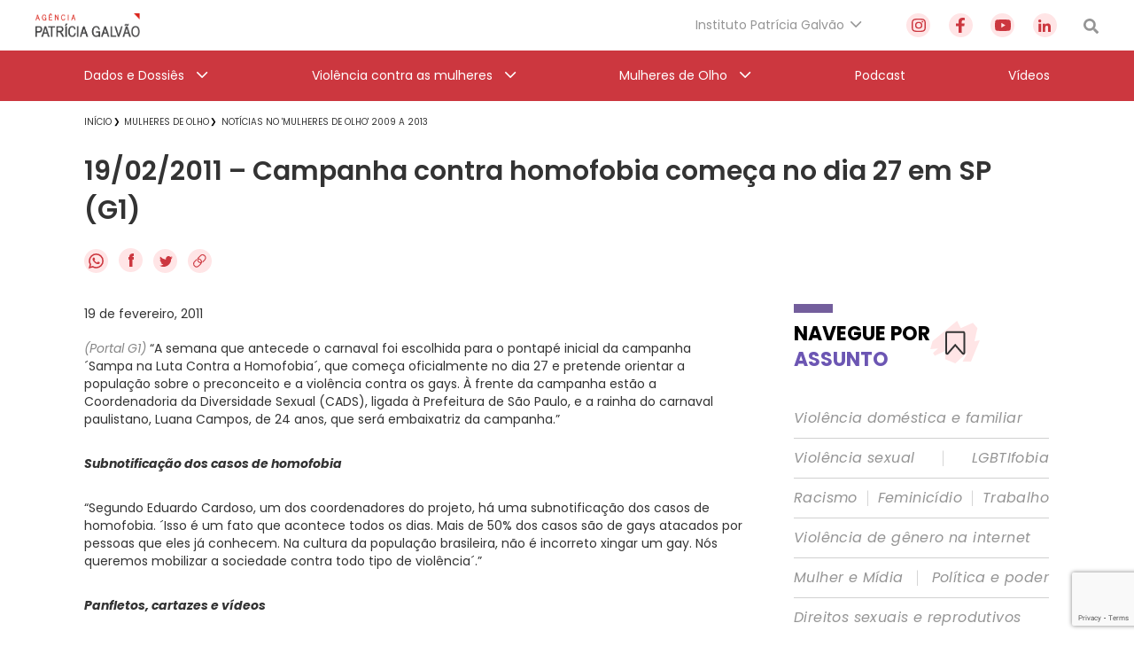

--- FILE ---
content_type: text/html; charset=utf-8
request_url: https://www.google.com/recaptcha/api2/anchor?ar=1&k=6Lc8caAUAAAAABNwSNV9v1kWA3x0SUHSKLrqLvqp&co=aHR0cHM6Ly9hZ2VuY2lhcGF0cmljaWFnYWx2YW8ub3JnLmJyOjQ0Mw..&hl=en&v=TkacYOdEJbdB_JjX802TMer9&size=invisible&anchor-ms=20000&execute-ms=15000&cb=pog6etuljtpv
body_size: 45619
content:
<!DOCTYPE HTML><html dir="ltr" lang="en"><head><meta http-equiv="Content-Type" content="text/html; charset=UTF-8">
<meta http-equiv="X-UA-Compatible" content="IE=edge">
<title>reCAPTCHA</title>
<style type="text/css">
/* cyrillic-ext */
@font-face {
  font-family: 'Roboto';
  font-style: normal;
  font-weight: 400;
  src: url(//fonts.gstatic.com/s/roboto/v18/KFOmCnqEu92Fr1Mu72xKKTU1Kvnz.woff2) format('woff2');
  unicode-range: U+0460-052F, U+1C80-1C8A, U+20B4, U+2DE0-2DFF, U+A640-A69F, U+FE2E-FE2F;
}
/* cyrillic */
@font-face {
  font-family: 'Roboto';
  font-style: normal;
  font-weight: 400;
  src: url(//fonts.gstatic.com/s/roboto/v18/KFOmCnqEu92Fr1Mu5mxKKTU1Kvnz.woff2) format('woff2');
  unicode-range: U+0301, U+0400-045F, U+0490-0491, U+04B0-04B1, U+2116;
}
/* greek-ext */
@font-face {
  font-family: 'Roboto';
  font-style: normal;
  font-weight: 400;
  src: url(//fonts.gstatic.com/s/roboto/v18/KFOmCnqEu92Fr1Mu7mxKKTU1Kvnz.woff2) format('woff2');
  unicode-range: U+1F00-1FFF;
}
/* greek */
@font-face {
  font-family: 'Roboto';
  font-style: normal;
  font-weight: 400;
  src: url(//fonts.gstatic.com/s/roboto/v18/KFOmCnqEu92Fr1Mu4WxKKTU1Kvnz.woff2) format('woff2');
  unicode-range: U+0370-0377, U+037A-037F, U+0384-038A, U+038C, U+038E-03A1, U+03A3-03FF;
}
/* vietnamese */
@font-face {
  font-family: 'Roboto';
  font-style: normal;
  font-weight: 400;
  src: url(//fonts.gstatic.com/s/roboto/v18/KFOmCnqEu92Fr1Mu7WxKKTU1Kvnz.woff2) format('woff2');
  unicode-range: U+0102-0103, U+0110-0111, U+0128-0129, U+0168-0169, U+01A0-01A1, U+01AF-01B0, U+0300-0301, U+0303-0304, U+0308-0309, U+0323, U+0329, U+1EA0-1EF9, U+20AB;
}
/* latin-ext */
@font-face {
  font-family: 'Roboto';
  font-style: normal;
  font-weight: 400;
  src: url(//fonts.gstatic.com/s/roboto/v18/KFOmCnqEu92Fr1Mu7GxKKTU1Kvnz.woff2) format('woff2');
  unicode-range: U+0100-02BA, U+02BD-02C5, U+02C7-02CC, U+02CE-02D7, U+02DD-02FF, U+0304, U+0308, U+0329, U+1D00-1DBF, U+1E00-1E9F, U+1EF2-1EFF, U+2020, U+20A0-20AB, U+20AD-20C0, U+2113, U+2C60-2C7F, U+A720-A7FF;
}
/* latin */
@font-face {
  font-family: 'Roboto';
  font-style: normal;
  font-weight: 400;
  src: url(//fonts.gstatic.com/s/roboto/v18/KFOmCnqEu92Fr1Mu4mxKKTU1Kg.woff2) format('woff2');
  unicode-range: U+0000-00FF, U+0131, U+0152-0153, U+02BB-02BC, U+02C6, U+02DA, U+02DC, U+0304, U+0308, U+0329, U+2000-206F, U+20AC, U+2122, U+2191, U+2193, U+2212, U+2215, U+FEFF, U+FFFD;
}
/* cyrillic-ext */
@font-face {
  font-family: 'Roboto';
  font-style: normal;
  font-weight: 500;
  src: url(//fonts.gstatic.com/s/roboto/v18/KFOlCnqEu92Fr1MmEU9fCRc4AMP6lbBP.woff2) format('woff2');
  unicode-range: U+0460-052F, U+1C80-1C8A, U+20B4, U+2DE0-2DFF, U+A640-A69F, U+FE2E-FE2F;
}
/* cyrillic */
@font-face {
  font-family: 'Roboto';
  font-style: normal;
  font-weight: 500;
  src: url(//fonts.gstatic.com/s/roboto/v18/KFOlCnqEu92Fr1MmEU9fABc4AMP6lbBP.woff2) format('woff2');
  unicode-range: U+0301, U+0400-045F, U+0490-0491, U+04B0-04B1, U+2116;
}
/* greek-ext */
@font-face {
  font-family: 'Roboto';
  font-style: normal;
  font-weight: 500;
  src: url(//fonts.gstatic.com/s/roboto/v18/KFOlCnqEu92Fr1MmEU9fCBc4AMP6lbBP.woff2) format('woff2');
  unicode-range: U+1F00-1FFF;
}
/* greek */
@font-face {
  font-family: 'Roboto';
  font-style: normal;
  font-weight: 500;
  src: url(//fonts.gstatic.com/s/roboto/v18/KFOlCnqEu92Fr1MmEU9fBxc4AMP6lbBP.woff2) format('woff2');
  unicode-range: U+0370-0377, U+037A-037F, U+0384-038A, U+038C, U+038E-03A1, U+03A3-03FF;
}
/* vietnamese */
@font-face {
  font-family: 'Roboto';
  font-style: normal;
  font-weight: 500;
  src: url(//fonts.gstatic.com/s/roboto/v18/KFOlCnqEu92Fr1MmEU9fCxc4AMP6lbBP.woff2) format('woff2');
  unicode-range: U+0102-0103, U+0110-0111, U+0128-0129, U+0168-0169, U+01A0-01A1, U+01AF-01B0, U+0300-0301, U+0303-0304, U+0308-0309, U+0323, U+0329, U+1EA0-1EF9, U+20AB;
}
/* latin-ext */
@font-face {
  font-family: 'Roboto';
  font-style: normal;
  font-weight: 500;
  src: url(//fonts.gstatic.com/s/roboto/v18/KFOlCnqEu92Fr1MmEU9fChc4AMP6lbBP.woff2) format('woff2');
  unicode-range: U+0100-02BA, U+02BD-02C5, U+02C7-02CC, U+02CE-02D7, U+02DD-02FF, U+0304, U+0308, U+0329, U+1D00-1DBF, U+1E00-1E9F, U+1EF2-1EFF, U+2020, U+20A0-20AB, U+20AD-20C0, U+2113, U+2C60-2C7F, U+A720-A7FF;
}
/* latin */
@font-face {
  font-family: 'Roboto';
  font-style: normal;
  font-weight: 500;
  src: url(//fonts.gstatic.com/s/roboto/v18/KFOlCnqEu92Fr1MmEU9fBBc4AMP6lQ.woff2) format('woff2');
  unicode-range: U+0000-00FF, U+0131, U+0152-0153, U+02BB-02BC, U+02C6, U+02DA, U+02DC, U+0304, U+0308, U+0329, U+2000-206F, U+20AC, U+2122, U+2191, U+2193, U+2212, U+2215, U+FEFF, U+FFFD;
}
/* cyrillic-ext */
@font-face {
  font-family: 'Roboto';
  font-style: normal;
  font-weight: 900;
  src: url(//fonts.gstatic.com/s/roboto/v18/KFOlCnqEu92Fr1MmYUtfCRc4AMP6lbBP.woff2) format('woff2');
  unicode-range: U+0460-052F, U+1C80-1C8A, U+20B4, U+2DE0-2DFF, U+A640-A69F, U+FE2E-FE2F;
}
/* cyrillic */
@font-face {
  font-family: 'Roboto';
  font-style: normal;
  font-weight: 900;
  src: url(//fonts.gstatic.com/s/roboto/v18/KFOlCnqEu92Fr1MmYUtfABc4AMP6lbBP.woff2) format('woff2');
  unicode-range: U+0301, U+0400-045F, U+0490-0491, U+04B0-04B1, U+2116;
}
/* greek-ext */
@font-face {
  font-family: 'Roboto';
  font-style: normal;
  font-weight: 900;
  src: url(//fonts.gstatic.com/s/roboto/v18/KFOlCnqEu92Fr1MmYUtfCBc4AMP6lbBP.woff2) format('woff2');
  unicode-range: U+1F00-1FFF;
}
/* greek */
@font-face {
  font-family: 'Roboto';
  font-style: normal;
  font-weight: 900;
  src: url(//fonts.gstatic.com/s/roboto/v18/KFOlCnqEu92Fr1MmYUtfBxc4AMP6lbBP.woff2) format('woff2');
  unicode-range: U+0370-0377, U+037A-037F, U+0384-038A, U+038C, U+038E-03A1, U+03A3-03FF;
}
/* vietnamese */
@font-face {
  font-family: 'Roboto';
  font-style: normal;
  font-weight: 900;
  src: url(//fonts.gstatic.com/s/roboto/v18/KFOlCnqEu92Fr1MmYUtfCxc4AMP6lbBP.woff2) format('woff2');
  unicode-range: U+0102-0103, U+0110-0111, U+0128-0129, U+0168-0169, U+01A0-01A1, U+01AF-01B0, U+0300-0301, U+0303-0304, U+0308-0309, U+0323, U+0329, U+1EA0-1EF9, U+20AB;
}
/* latin-ext */
@font-face {
  font-family: 'Roboto';
  font-style: normal;
  font-weight: 900;
  src: url(//fonts.gstatic.com/s/roboto/v18/KFOlCnqEu92Fr1MmYUtfChc4AMP6lbBP.woff2) format('woff2');
  unicode-range: U+0100-02BA, U+02BD-02C5, U+02C7-02CC, U+02CE-02D7, U+02DD-02FF, U+0304, U+0308, U+0329, U+1D00-1DBF, U+1E00-1E9F, U+1EF2-1EFF, U+2020, U+20A0-20AB, U+20AD-20C0, U+2113, U+2C60-2C7F, U+A720-A7FF;
}
/* latin */
@font-face {
  font-family: 'Roboto';
  font-style: normal;
  font-weight: 900;
  src: url(//fonts.gstatic.com/s/roboto/v18/KFOlCnqEu92Fr1MmYUtfBBc4AMP6lQ.woff2) format('woff2');
  unicode-range: U+0000-00FF, U+0131, U+0152-0153, U+02BB-02BC, U+02C6, U+02DA, U+02DC, U+0304, U+0308, U+0329, U+2000-206F, U+20AC, U+2122, U+2191, U+2193, U+2212, U+2215, U+FEFF, U+FFFD;
}

</style>
<link rel="stylesheet" type="text/css" href="https://www.gstatic.com/recaptcha/releases/TkacYOdEJbdB_JjX802TMer9/styles__ltr.css">
<script nonce="zWL9mh6zUSjKK3vHz-9Z0w" type="text/javascript">window['__recaptcha_api'] = 'https://www.google.com/recaptcha/api2/';</script>
<script type="text/javascript" src="https://www.gstatic.com/recaptcha/releases/TkacYOdEJbdB_JjX802TMer9/recaptcha__en.js" nonce="zWL9mh6zUSjKK3vHz-9Z0w">
      
    </script></head>
<body><div id="rc-anchor-alert" class="rc-anchor-alert"></div>
<input type="hidden" id="recaptcha-token" value="[base64]">
<script type="text/javascript" nonce="zWL9mh6zUSjKK3vHz-9Z0w">
      recaptcha.anchor.Main.init("[\x22ainput\x22,[\x22bgdata\x22,\x22\x22,\[base64]/MjU1OmY/[base64]/[base64]/[base64]/[base64]/bmV3IGdbUF0oelswXSk6ST09Mj9uZXcgZ1tQXSh6WzBdLHpbMV0pOkk9PTM/bmV3IGdbUF0oelswXSx6WzFdLHpbMl0pOkk9PTQ/[base64]/[base64]/[base64]/[base64]/[base64]/[base64]/[base64]\\u003d\x22,\[base64]\\u003d\x22,\x22fcKsYRvCo1BbwoTDhgnCpVrDpQInwqzDs8Kgwo7DiHtGXsOSw5YbMwwnwpVJw6wNK8O2w7MMwqcWIFJ/[base64]/DgcKGZk/[base64]/CksKbw7BUw4h1w7lMTm3Do1bDhsKHX8Ocw5kEw4LDt07Dg8OhKHE5BcOKK8K8GUbCsMOPBCofOsOzwp5OHETDuElHwo8ga8K+Al43w4/[base64]/DoUnCm1Q+Y8Ouw4MSwqlHwrJcWkfCusOUbGchK8KPTG4TwooTGknCj8Kywr8mbMKUwrURwr7DqsKJw642w7vCgxDCp8KowpYFw7fDvsOJwrpTwrkMcMKyA8K1PAZ5woXDr8Otw4LDpXrDjR4Kw4jDtV5qcMOVNnYDw6dQwrR/Kz7DnHJUw7ZUwpbCscKQw5zCim9AIMKaw4nCjsK6CsOubsO/w4EtwrjCn8OUfMORTcOHUsK0SCHCjRVCw5DDrcKvw6XDtQLCr8OVw41MNFXDiH1rw5FuNwPCo3rDuMKmbGhEY8K/H8K8wr3Dj2xaw5rCvRjDshjDtsKLwrM3cAbCjMK3WiZFwpwPwooIw5/CsMKpciBEwpbCrsKow4AbQEbCjcOvw4/[base64]/CncKDY0JIdm85wrfDqSPCm2HCsXPDrMOfG8O/[base64]/DjMOIGMKEw7xrYsK3TcKaE0M0HiLDkFBHw4R3wpfClMOAVMKHMMOIcWApWhzCsX0awqDCgDHDr3l4XU4Lw7gmBcKlw4gAVgbCm8KDR8KmTsKeEMOJTyRkTCfCo0zDisOHZsO5I8O0w6nCpT3CncKRWQcVDBXCvMKifjsfOXBBKsKSw4LDiB7Csz/DjB4ZwqEZwpbDjivCizFuX8O7w5rDoW3DhsK2CzXCpQdmwp7DkMO9wqBDwoMacMONwqvDvMOdCm93aBvCrQ88wrokwrd3NcK4w4vDhMO2w7Mqw6gGZwojUH7Ct8K9Cw7DocOIe8KkfxzCrcK7w4rDucO8JcOvwrQgdyQ+wofDhsOYcX3Cr8Oew5rCpcOPwrQ/GcK3Tl8FK2Z0JMO9WMK8QcOvcgXCgCrDoMOPw4NIazbDocO9w7nDgWBBa8OLwpFAw4xgw5cnwpXCulcxWRrDvkTDicOGacOBwqtdwqLDncOewqTDusOCCFBKSl3DmHAbwr/DnRk4F8OzM8K/w4vDssObwoHDtcK0wpUXV8ODwpLCvMKMXMKRw54oUsKgw7rCgcOAUcORPjDClRHDpsOzw5IEWHgyZcK6w5nCv8K9wpBJwqd1wr0pw6smw5otw6lvKsKADGAHwqPCpcOCwqrCosOGehMUw47Dh8ONw50aWn/DnMKewqQEeMOgRRdXccKLHno1w7RlasKpFRIIIMKwwpNrbsOrWUPDrEUgw4Egw4LDi8Oiw77CuVnCi8KWBsKHwrXCvsKNWAbCr8KNw5nCpDPCiFclw5PDhh8Jw7lyQT7DkMKpwpfDmxTChG/ChsONwrBnw6JJwrUCwrpdwr/DszdpBsODPMKyw7nCmngsw5RRwph4c8OdwrXCjm/ChsKRAMOFUcKnwrfDsW/DjiZDwr7CmsO9wp0vw7hiwrPChsKOaCbDqBJTW2jDrTbCnCDCijFwDDfCmsK9EjZWwonCjUPDg8OdI8KbE09XOcOeYsKQw6/Do2nDlMODS8OUw6XCg8OSw6NOJAXCnsKLw7QMw4HDm8O6TMKnKMK7woPDtcOEwp0qRsODYMKaS8OLwqIFw5dZYlpxBEvDlMO+TUDCvcOCw7RuwrLDjMOQaz/DhHFwwpHCkCwEHU8HI8KFe8OBQmxbw7jDqGYRw5XCgDRAeMKTbVTDncOcwpAAwqULwpJvw4PCn8KAwq/Di0LCkGhBw6xuUMOrQXDDlcOPGsOAJhbDiismw5PCqD/Cn8OHw77DvX9rHFXCucOuwoQwLsKvwpIcwo/DojbDtCwhw7wcw4MawqbDhShcwrFTLMKOXlxPUDbCg8OHawLCvcOmwrVswpAsw5bCqsO+wqYYcsOTw4Ivdy/[base64]/[base64]/DvjJ/wo/Ci2YmK0rDvFxkcywxw4vCjsKqw69rwozChMOsD8KDGsKVCMKzEUx9wq/DmTrCuhDDjD/Ct2bCjcKmLsKcByFgIUd1a8O/w6dqwpFGc8KIw7DDhlYBWiAqw4DDiAQXZmzCu3E9w7TCmAE7JcKARcKLwrzDv0pawqUyw7nCncKywqDCqDgNwocPw697woDCpxpDw48EBzg2wpczEcOBw73Dq0dNw6Y/JcO+wpDCv8OwwoHCnV15QlYSC0PCp8KReyXDmjpgc8OeAMOKw48cwoXDjMORKkt/WcKsVsOmZ8Opw604wrDDksOmE8KqEcKlwopOGgU3w74Ew6U3YmIoQ2HDt8KKQXbDuMKAwovCrS7DsMKWwpvDlxJKTD4TwpbDg8ONGG1cw5FiKS95VkXDmxBzw5DCpMOeIR8/a0NSw5PDuCrDmxfCkcKiwo7DnAgVwoYzw4QGcsO2w6TDkyBvw6A7W1dGw5Y7NMOuJA7DhRsWw7dbw57CilVoFSxdwrIkFsOTW1huLsOHdcK4ZWVUw4XDqsKowph4OjfCijjCoWvDqFRcTCrCrC/CvcK1IsODwqQuSzcJw4M5OSDCiSFlTAAPPT9OBR03wqZJw5Niw6wvL8KDIMOzXm7CrCl0PTXCjcO0wpfDscKJwqs+VMOHGwbCk1fDgVB/wq96esOedANiwqsGwrDDksOewpdRUWUgw59yaW3DlMO0eyk7XntIYmVHQRNdwp90w5XCjhggwpMKw6ckw7AZwqMowp4jwr1pwoDDjFXCnUBqw7fDhUYXOx4UA0c+wphDFHYLSU/[base64]/DpMK2FSfCvMKIwpEyworDrSfDvBAXw6AiKMKxwpoNwr02d2/CusO/w68hw6XDlwHDnCkuJnHCtcOEdisEwr8IwpdlcQLDiDnDtMK3w4N/w67DgUxgw7A4wq4eZX3CpMKswqYqwr8swrFSw5Vvw5JdwrUad1s1wp3Cgj7DtsKcwrrDo0glBsKew5TDnsKPOlUTCznCicKBbxDDvMO2TMOVwq/[base64]/CpsOubmtpw6zDocO8w4tzwqjDjGDCiGLCon/DpU93IxHCkMKTw7FWd8KiFwpmw6gVw64Aw7zDtBU6D8O6w4/DnsKSwqHDp8O/GsOtLsKDI8OibcKsPsKhw47Ch8ONOsKYfUM0wpvDrMKVQcK2W8OVGTHCvjPChcK7wo/[base64]/Cm8KIRsOyPhzClsK3HSdpBxQhw6o/[base64]/DnBQpZMKrS0rDhRNWCcKBwqoHw4pWOsOoTg1nw5zCnjt3UQ0iw5vDlMKzdSvDjMO7w5bDjMOYw5U5WENrwqTDv8K6w58AfMKWwrvDocODd8Kiw7PCp8Olw7PCsU4AO8Kywp59w4lRJcO5wojCmMKPKgHCocOSXgnDhMK0Dh7CisKkwrfCiljDohfCjMOOwptIw4/CjMO0D0XDkizDtVrDpMO1wq/DuUfDrnEqw5w4csOUXsKhw73Dtz3Cu0LDiSTCiRp1AwYGwqtDw5jCq1wyHcOyBcODw6lBXx0Uw7Q5VmTCgQ3CocOPw4PDk8KUw7dXwpMkwo8Pb8OHwqwwwrXDssKcw79fw7TCp8OFZcO4d8OGIcOkKQd/wrEYw6B6PcODwqA/XQDDm8KaPsKJOA/Ci8Okw4zDggvCm8KNw5UbwrkRwpoSw7jCvAYLO8O3S10hGMK6w58pFBwzw4DCnAHCrmZ/w7TDm2HDi37CgHxgw7oFwoLDvFpbM0PDtW3CnMKEw4dgw7hYPMK0w5fDgUzDscOLwpoHw5bDj8O8w5fCrj/DvsKHw5Q2ZcOKZArCh8Opw5cgTkJ/w4gJZ8Oqwo7DolrDj8Ocw4HCvhHCv8K+V3/[base64]/CmMKmw79Wwp04X8KpdTBhw7zCk8KgQ28YLS3ClsKwJ3nDm21EYsO5PsKyfgI4wqnDtcODwpHDigkCRsOUw4zCn8KIw60Awo83wr5Kw6LDvsOwYcK/CsO/w7hLwos6P8OsInQSwo/Crmcew7DCiSEdwqzDrw7Cnk5PwqrCoMOmwotcNzfDisOTwqAFPMOaWsKgw70MNcOdOU8jdHvDlsKTU8O+PcO3MgteUMO9K8KcaWJdGAbDgsORw5xGYMOJU1YWTnd1w7jCiMOQVGPDhCLDtSrDrBXCl8KHwrIeB8O/wqTCky3CvcOvQgrDuw4RXAh9V8Kkd8KcWTrDuCF1w7sEVXTDpcKsw5HCtMOiOV0yw5jDtxJDTSfCvcKpwrPCqMO3w63DhcKFw7nDhMO1woNYdm7CsMKMHVAKMMOIw6Aow5jDn8Obw5zDpFvDi8K+w63CssKBwpULOsKCM1HDmsKoZ8KJXMOow7zDpUtow5JPwpUvC8K/UirCksKNw7LCsSDDvMOxwqrCtsOIYygow7bCkMKdwpTDuUFfwrt/KMOTwr01LsOyw5Usw6NCBHgFewPDljIBOUFuw789wqrDsMKiw5bDng9Xw4hqwpQ4YVcqwo3Cj8KqV8O9AsKpc8KLL3cWwqFQw6vDtGXDuBzCtVceJsK8wq5rEsOuwqt1w7zDnE7DumsYwo/DmMOuw7XCgsOJCcKRwo3DkcOhw69ZScKNXAhcw7bCjsKQwpHCmUQIH2V7H8K2BUzClMOVcgzDksK6w7TDmcK/w4fCtsKFSMO3w5rDk8OlbsKte8KAwpA9IVbCp2t+acKmw6vDucKwRsOnAcO7w7g1M0PCuBDDnzNGEDxbbThdE1NPwo0Dw6ANwpzCi8K6CsKMw6zDuRpGQG4De8K6fQTDicO0w6jCq8KkbyDCucOQLSXDqMKCGCnDuyR6w5nDt1kiw6/CqS9BPTTDoMO6bSkUaS9ZwovCtx1IIDZhwpQQJ8KAwrAhd8OwwrVHw797bsO/wrfDqGMcwpnDrHPCocOvdzjDhcK3ZcO4GMK2wq7DosKgG04xw5rDoCp7EMKKwrECNDrDlRYtw6pnBkhEw5HCuG1DwonDgcOPX8K3w73CmSrDuWAgw5PDiQRYfScGAGTDkjBXVsOWcivCh8Omwq9wTTZKwplWwqMIKgvCqsK7cENEC0k8wo/[base64]/woBnw4DCggh7LmvDpTvClmh9bE1Lw5vDjAXCmsOELyrCkMKAYcKBDcKhZ2HCrcKKwoPDt8K0JyTClzLDql9Jw4XCq8KFwoHCgcKvwq8vWl3CnsOhwrBdE8KRw7rClCjCvcOtwp7DlRUsd8O4w5JgUMKbw5PCkkQrS1rDl2Bjw6HDvMKPwo8HWjPDiS1Sw4/DoGsXCRjDiD1pV8OfwpFmD8OATAt3w7HCpMKiwqDDi8Omw5XCvlDDj8O3w6vCsFTDmsKiw7bCusKawrJeTRnCm8Ksw53DpMKaJBE7XWXCi8O6w5ReX8O1Y8K6w5RYd8Onw78ywpbCgsOHw7nCnMK5w5PChSDCkQ3ClgPCn8KnQMOKZsKzZ8Kuwo/DgcOGc17Ckkszw6E/wpIGwqvCuMKXwrwrwo/CoXMXe3s/[base64]/Dj8O4VUPDrsKow6LCl8Oiw6PDrsOZU8OJDUrDkMKRF8Onwo46TgzDl8O1w4kdeMKswo/[base64]/CtMOuwoDDh3E8XQ/DpcK4esO+wqYIQwDDq2tHwr3CvTHDqFnDpcOMC8OsfFzDlx/DqBLDrcOjw7DCrsKNwqLDiT8twqrDocKzGMOow7dNZcKHesKVw6M/DsOOwoI7WsOfw4PCi25XPADClsK1Zil1wrBRw5TDnsOlJsK2wrlAwrHClsOeCkocCcKfWcK8woTCqH7CpcKKw7HCtMOJEcOwwrnDsMKnPxLCpcKBK8ODwr8DDDEIGcOIwo4mKcOqwpbChC/[base64]/[base64]/TcOuRgLDplzCqRTCq8KxAifCrcKcPRk/wrfChXrCrcKHwpXDrzLCrAZ+wrR4esKZdlcAw5kkAyfDn8KqwqVTw7oJUBfDpFZKwpoFwpjDilfCo8KKw4gKdjvCsgPDusKRBsKiw6kow7gaI8ONw7DCikzCu0LDocOJRMKdYVzDozQRCsOqPwg+w4bCv8O/WAfDlsKRw5hgQQvDq8K/w5DDq8O8w5h8A1jCtyfCusKzIB1vCMORM8Ohw4jDrMKcFFsFwqkBw5TCoMOjUsKxQMKJwqIlWivDj2I9QcOuw6Nzw6nDmsODTMKUwqbDjWZjUn7Ck8KPw4jDqjvDtcObOMONIcKCGy7DlcOhwobDisO7wp/DrsK/IQzDtW9lwpkkccOlNsO9aQ7CgTN6JjciwonCukEobhhHXsKgEMKBwqMJwpdif8KqOT3DiV3DocKTU2jDmjtPIsKowpTChU3DvcK9w4RjSRPCkMKxwp/DvkZ0w7vDuVnDuMOIw5rCsQDDsATDhcKYw7dJBMOWFsOtwrlpQFHCglARasO0wq8IwpbDh3fDt2HDvsOdwrPDq0/DrcKHw4jDq8KpY0ZIT8KtwpjCu8OCZkvDtFDDqMK8d3vCmcK/ecKgwp/DiWHDn8Oew7DCswBQw6Aew53CoMK4wq7Ct0EKegzDunPDicKOBMKlEAp/OiZkXMKxw5RmwoXCnCIXw6NVw4NvMUt1w6IpGhrClHnDmxBTwot+w5bCncKIZMKVNgIhwpjCvcO8HRpYwpAPw7R/XDnDssO7w7oVQMOhwojDjjtYNcOuwprDgGZNwopXDcOyfnTCg3HCnsKQw59cw6nDscO6wqXCscOgYXDDi8KbwrUWNsOBw5bDuXs1wrNSLxIIwolQw6nDrsOeRhYIw6NAw7bDgcKaOMOEw7xSw4wuIcKfwr48wr3DqBFABD1rwpETw53Du8O9wo/CmG5QwolSw4TDqmXDrMOFw5gwc8ONDxbCsm1NXFfDo8OaAsKBw4wleknCjDg4fcOpw4nCqMKuw5vCq8KlwqPCgsKidzHDocK9ScKHw7XCq0NdUsOuw4zCncO4wr7Cmh/Cl8OzAStRRMOmPsKMaw0yU8OZIifCrcKrHwQGw64KQ0VewqPCmMOPw53DksOCUDl5wpcjwo0QwovDsBQpwrggwrfCt8ObXMKhw4nCi0XCvMKsPhwqccKHw5fCnEYzTxrDty/Dnh5VwrjDusKdXRzDpTgzDcOvwoPDoUHDm8O+wqhCwqZlFXcoAXJcwonCmcKNwr8cQljDjULCjcKqw6TCjAjDjMOLfjnDl8K4ZsKhYcKOw7/Cr07DpMOKw5rCoQPCmMOZwpjDh8KEw69Fw7B0bMOzcXPCpMKcwp/[base64]/DocO5wo0aw4PCqsOWRcKYw4zDtMOMJ8OsV8KRw5QNwrzDhiNuNX/CoikgLTHDr8KGwr/DusORwqfCk8OYw4DCg1F8w5/Dp8K/w7/[base64]/CqMKEw48lO8KzwqRhw4nDv1nCmMKgwq7CkHs/[base64]/[base64]/M8OdXBcZwrB1w5XCpyDCgWs2LSjCgWfCrCt3w4pMw7vCt1BJw6vCnsKHw746UlrCvVvCtsOscGLDtsOtw7cKdcOvw4XCnBAtwq4ZwpPCpcKWw4tbw60WJH3Ct2s5w4Uuw6nDnMOXNT7Co3UoZU/CqcOhw4Q1w5PCjVvDg8Ohw7jDnMKdCV5swp1Kw4kwQ8OzU8K0w6jCjsOkwqHCrMO8wr4ebGDCi2QOBFJFwqNQJMKew6d7wqVQwonDkMKydcKWBgvDhUrDlELDv8OuXURNw4vCusOnCGPDvldDwofCmMKlwqPDin1Pw6VnBF3DvMO/wqBTwr4twoc4wq3Cmj7DgMOWPAjDlHYSOGnDh8O5w5nCtsKDYhFiwofDtcOZwrc9w4kZw5YEMTHDghbDq8KOwrDClcKWw5gAwqvChhrDv1N2wr/ChcOWXHtbwoMVwqzCoz0TSMOeDsOUX8O2E8Oowr/[base64]/N8OjWMKvdsOVw7jCgQkRUcOCd28owqXCvCPCo8KuwrnCij7DuSUkw4wnwpfCm0cdw4PDoMKCwqzCqUfDpG7DqxbChFU8w5/Ct05VF8KnWxXDrMOEHsKiw5PCuDNSfcKNIEzCh1vCoFUSw5FvwrjCqALDnHbDn3/Cn1BRfcOkDsKnEcOiV17CkMOywrttw6PDlcORwrPClsO2wonCrMOnwqzDmsKqw6VOd0BJFWrDpMK/STgywr5jwr1owpLDghrCvsK/f1/DtArDnkvDlE06biPDr1F0anVHwqstw6ZhYw/[base64]/[base64]/UFTCmkFRw4owHFtcV0/CisKnwosgbMOBw7nDrcOcw6FzYhFZHsOjw6pGw79bDAUdY0/CmMKFR2/DocOqw7wnFTXDksKfwqPCoGHDsyjDh8OCYk/[base64]/ColJ8w6XCq8KNwqEvw6cnwqTCrGB8R8KWwoYxwoRdw7QldivCr2bDnw97w5PCmMKGw6XCokQswpFdNAbDuCPDiMKJXMOXwpzDnG/CtsOqwpYmwr8Bwo1PK3vCiG4HOMO9wpoEbm/DtsKrwotjw4MPEsKqRMKkMxBEwq9Aw6F/[base64]/CvhPCh8KYwpbDkF7DsELCl8OTw5LDq8OCOcO/MsKlw7lUPsKow54Sw4zCkMOhUMOLwp/CkUhPwrnCtA4Ow4xzwr/ClA5wwobDk8OWwq0HbcKzK8OnfBnCgzV/CUgqHMOLXcK8w5MEIkfDuRPCiXPCr8OrwqbDtSkHwpzCqU7CugLCl8KOEcOhQMOjwp3Dk8OKe8Ocw6/CkcKjFcK4w6MXwrswC8OBNMKQQsO5w6ExVmvCjMOsw7jDil5WJWzCpsOZXMKHwq1VOcKSw5jDi8KkwrTCqsKFwoPCn0/CpMKua8K7IsKFeMOcwqMqOsO9wqIJwrRDwqYNCWrDm8KxcsOfA1PDjcKNw6DCvmgywqEpNXEdwpLDpjHCpMOGwo0dwpJfTnjCpMOQVcOxWi0KEsO6w73CvUnDtVPCt8K/[base64]/E3TDhjR3w4DCpHVIwofDjcOaVWDCizPCqWLCiijCgcO3WMOVwoNdIMKffMKow5c4HcO/wqt4LcO5w455fVXDl8KId8Kiw5tOwqYcIcO+wqrCvMOpw4TCrsKnQjFtIVpiwqwNdVjCumJew5XCnHwZZWvDnMO7GA8pJ07DscODwq0Dw7zDsHjCg1TDmzXCtMKGLUUdaQgUMXhdYsKnw7QfcSkjUsOAS8OWH8Kew5o8WX45aDVpwr/[base64]/CjMKiwqp2w6Z3w4o+BmY9DUAAL2TCr8K5cMKyeSw7B8O8wogXesOewrpIaMKIAAJJwr1JE8OMwrjCp8OyHgp3wo5Ww6LCghfCsMKXw4NjYSXCuMKmw5/[base64]/a3EJwqdUfMK2wrbCo8K0QivDjcKvwq9+DwjCkCQTwpUmw4ZYbcOEwpzDuztJX8Kcw5FuwrbDrR3DjMOcPcKYQMOdKXnCoi7CpsKEwq/[base64]/[base64]/[base64]/wpzDl2nDkcOVw4DCqgrCkSrDhw8Iw7/CtxZywp3Dq0/DvkJaw7TDsnnDiMKLZgTCp8Kkw7VJKsOqGHAmQcODw5B6wo7DgcKrwpzDkgodSsKnwovDhcKMwrJLwqkiRcK5UXHDpmDDvMK/wpXCosKUwqJBwrbDhlvCvjvCpsKmw5hBTGUffVzCgHTCoCHCr8Kiwp/[base64]/DnMK8PGHDsxMfwp7DlwYLOAfDvhESM8OobEDCtkcHw6zCq8K0wqgVTGLCsU5IJMO/NsKowrnDtSrCpRrDt8OLX8KOw6jCu8O9wr9RJhrCpsKgfsOiw6JXFMKew50awonDmMKwHMKgwoYRw70dPMO6XkvDsMOpwpNGwo/CrMKww7DChMOXPQTCncKrGU/[base64]/[base64]/f8OUw67DhCdYBsONw77DpcKNw4nClsOtw77DuH9uwqA/Dw7ChMKVw7B3BMKwR1hKwqk8bcKpwrrCoF46w7zCiGbDmMOSw5cWFT3DncK3w7k7Q2nCjsOKAcOREMOuw4ZUw6IzMTHDnMOlJ8O1BcOmKmjDtlM4w4HCkcOxOXvChj/CpihDw7DCui8mJcO/OcKLwrjCi0EnwpPDlEvDtGfCoUDDvGnCozrDq8KWwosHe8ONZl/DkBLCscO9ccOdV3DDn2zCp2fDky/[base64]/Do8OhwosYMMOWA0cHFMOMF3HDvHQpVcOGFcKtwoZkOsOawoTChAE0flcdwoswwpTDkcO0wqzCrMKhF15jZMK1w5QOwqvCmV9ZXMKCwr/CtMOzBgBbD8O6w7FZwoHCs8OJLkTCllnCgMKww7dRw7LDmMKPUMK8FzrDmsOtP1zCkcOlwpHCusKwwrRHw6jCqsKKTMKde8KCbifDvsOybMKVwrZHZA5iw5jDhsO+AGsgEcO3w4s+wrrChcO0BMOwwrI1w7BFTGtPwohXw4c/dAwQwo8fwpzCsMKuwrrCp8ObC1jDgFHDjsOMw7Maw4xOwr5Xwp0fw45aw6jDkcOxY8ORa8KuND0hwqbDh8OAw77CrMOcw6Vkw5nCtsORdhEOHMKJIcO+PUc1woLDnsKpcMOoexAZw6rCpj/CgGZBesKYWypLw4PCqMKtw5vDq31dwo4BwrfDknrCsSDCt8OuwovCkwJEesK/wqLCsDjCnAAWw6p6wrnDiMOTDzpNw7kHwrPCrcO/[base64]/CrMKkH8OIw5jCnm3CskYRw4pXw7rDiS7DkAPDgMOBPsOkw444I0XCisKxEMKGc8OUesOQSMO4P8Kcw63Ck3Vdw6FxWmoLwoBpwpw0KUckLMK1AcOQw4vDosK4JHTCshZHIw3CjAbDrVLCisKnP8KPS0jCgBgcMsKFwo/DlMKew6UUW1tjwo0bdz7CnFVowogFwq1+wrnCkkbDhsOQwpjDsXbDiU5uwozDoMKrY8K/[base64]/ClMOoH8KfD2QVS1vCrcOvEBvCljjCoCbDrz18w6XDq8O3ZsKvw7LDucOFwrPDrhAuw4HCrHLDvi/CmgZnwoc6wrbDhsKAwrvDm8KcP8K4wqHDt8K6wo/[base64]/wq5Cw79lPsOyeMKWS8Ofw5J+w5o/wqzDi2F3wodmw7TCuH/CrwIDEDcww4R7GsObwrzCtsOKwrXDvcK0w4cSwq5Ow45Vw6E5w7TCjnrCgMK6A8Kve1k7asKjwphuGcOWAQVfQMOhbAfCqC8owqdMaMKHJHnCgSnDscKKD8OhwrrCqXvDtCzDhl13LsKvw5LCqG9gbEbCtcK+L8K/w4Eqw7B/[base64]/CoMOzw5wRw7PCvkJoIMKPY8K8wp9nHQLCrTkGw5wFQMOswpZ1BVjDlMO5wrwkUVpxwq3DmHAWBzgtw6ZnXMKJS8OIElJ3XcOHOyrCn3jCvRx3QVFACMOUw5bCqxRjw4A8FRUPwqJhPx/CowjCgsKQV1weSsOTAcOnwqUFwqrDvcKMIGwjw6DCgk80wqEIPMOXVD47dC4IWcKjwprDisKkwqHClMOewpRowrxfF0fDgMKxNm7Cuw8cwp19I8Oewr7CmcKawoHDhcOuw5NxwqYvwqnCm8KoJcKRw4HDrWtBTUjCosOLw5B+w7Uzwolawp/[base64]/w6XCjwZmw5ZbZsOqNwYUTsOwdMK4w4PCsAHCtHB5KE3Ct8KuHzVzSgZAw7HDi8KSGMOSw7Zbw4dQNi4kOsK7G8Klw4bDlsOaFsKtw69Jwp7CojDCuMOyw7zDkQMNw5cZwr/Ds8KYdDELGcKTfcKFS8OZw4wlw5cxcnrDr3k6DsK0woI0wpbCsxXCpgDDlQrCp8OJwqPDiMO7azcZdsOrw4DDq8OvwpXCi8ORLibCskbDmMKhcMKFwoJdw7vCosOfwoZow65UJDgIw63CosOTDsOJw6Fnwo3DkGDCjhvCo8K7wrXDoMOfXsKDwrw0wq/[base64]/[base64]/TMK1w6Mawr10PWBoYMOZwpVlQm3DmsK9BMKUw4g/J8OVwp0SVkbDi1HCv0bDsAbDtzBBw6EFRsKOw4QMw4MwS2DCkMOWAcKUw4jDuWLDvyRUw6DDrFbDnl7DusO6w6vCnzc1elXDmcKRwqZYwrdnEcKQE3XCocKdwobDhTEoAlrDtcOkw5hzK0DCgcOXwqlAw5zDgcKNZz5WGMKYw61Qw6/Di8OqecOXw4jCpMKVwpN2VH41wprCkQbDmcK6woLCvMO4BcO2wpPDrShkw4HDsHMawqDDjm8nw7Bew5/DonNrwoIlwprDk8OzUQPCtFvCgzHDtTMSw73CiWzCvyDCtkzCscKvwpbCuH4EWcO9wr3DvBpgwqLDjjHCjgPDm8OrQcOaQizCisOjw4/DhljDmSV0wqZdwrDDgsKfKMK7AcOOW8Otw6tVwrVxw54JwpISwp/[base64]/DmAjDvsK4wo/CsxvCkXzCiMKJw6PDtsKDw43DrQcbVsOAasKrHgnDswTDoUfDm8O9XjjCmQ9Qwr51w6bCp8KXIGVFwr4+w5HDhWjDlH/CpwnCvcOcACXDtjZtMRoXwrd/w7bCqcK0eCpywp0deWh+bA0fBj3CsMKew6zDlXLDlVVSIBJGwrPDqmrDrhnCgcK4CQXDvcKpeUXCo8KaLBMeDi19OXV7ZkfDvjFnwpxPwrYoG8OjWMKEwqfDsQpuPMOUW1bCkMKlwpTCkMOywo/DnsOvw5TDtQTDkcK4OMKCwrBVw4vCmzDDp1/DpVg5w5pLb8O8MW7DqsKDw41nesK/OWzCvw0Yw5bCr8OqV8Ktwp5MBcO4wpxzVsObw6ICFcOaO8OjeXtlw4jDrX3DnMOsM8OwwqzCvsKqwq5Tw6/CjTLCucO0w4LCuXLDmMKgw7BLw7jClE1CwqZ1XXHDscOIw77DvD0ZasK4HsKpIgF9IkDDlsKQw6HCj8K6wqFUwojDgsOSZRANwo/[base64]/NsKZHh98w7nCjyA8wqVcS8KgNnXDgsKPw4YOwo/[base64]/wpnDrhvCisOAJcKJw6tRw6ovS8OLw4EIwoMpw6LDvyvDt27DkVhCZcK9ZsOYKsOQw5hXQncmEcKxZwzCiDtsJsO5wrokIDYxwr/DvnHCqMKOZ8Ocw5rDoDHDsMKTw4PCkFNSw4DClF3Ct8OJw6BYEcKxPMOdwrPCqz10VMKcwqcfU8Orw6FAw55pBWkrwrjDl8OQw6wxT8O6woXCsiZ+GMOOwrR3dsK5wpFqW8O5wr/CsTbCvcOwXMKNGkzDtTwcw7XColzDkj4tw7xdcQ5rRylRw5lQRSJpwqrDpSlWe8O6YsK8ByNiMxDDhcOrwqNRwr3Cu2YSwovDuCp5MMKzTsKYSFjCsSnDkcK5BcKJwpXCs8OeUMKmccOsLEAxwrB6wprCuXlEd8OYw7M6wqzCscK6KQLDt8KVwo9bI1XCigFow7XDmU/[base64]/wrpywqXDtcKMw5XCrFPDscKHWDAvLn1qwpR8woNpGcOnw7nDl1cgaBDCnMKpwoRDw7YITMKww7lDcGvCgSFfwoALwr7CpjLDhAsTw4XDrV3DgzjCgcO8wrsgKykbw7V/FcKeeMKhw4/CqFjCoTnCuT/DjMOUw7zDn8KIVsOFC8Khw45Aw449PVgUVsOAVcKEwrBMVA1RFgYJXMKHDSlSWQTDvMKnwqM4w40CC0nCv8OMUMOmV8KCw6jDkMOMTghwwrfCrlZqw45xFcOfDcKmw57CtSDCucOscMO5wpxmcBHDn8O3w5tjw5Uaw5nDgcOeRcKLMwlJScO+w6/[base64]/[base64]/MzFMdUTCt8OpYFnCs1oowptEwqhxMWjDpMOuw4ZSFUN5HsKBw7QXDMK8w6JQK3Z4Ai7DvkoqWsK1wpphwpXDvk/CpcOewoReTMKnRCZ3NVY5wqXDocOiQ8K+w5DCnTpUSHXDn2Ecwo1Mw7HCjm1ubxRhwqPCrzlYW0MgE8ObJMO9w4sZw5DDhBrDnGBPwqDDlzcLw4fCoCUed8O5woVaw4PDvcOOwp/Ct8KMHcKpw5LDlSRcw5RSw4o/BsKRLsODwpY/HsKQwqYbwrJCQMOAwo57AA/CicKNwpogw4dhScO8G8OIw6vCosOYXDNMUyXCkSDCnynClsKfXsO/wpzCk8O8BRAvQQrCtyZMDnxQb8KYwpEUwqsgV0cNJ8OqwqM0W8OxwrdURMO4w7B7w6zCqw/CoABcN8KewojCscKYw67DoMKyw57DhMKww7jCo8ODw5JEw6p+EsOoRsKUw49Lw4zCsx5xC0INb8OUDz5qScKWPWTDgXx7BlF1w57CvcOCw5HDrcKVSsO4IcKbZ2Efw65Wwo3DmndjQsOZW0fDrinCp8KSITPCrsOVEMKMXgVFa8O3GsOQIiXDgy5/wqg0wo0gTcOUw6jCm8K7wqDDuMOSwpYhwopqw7/CqXvCncKBwrLDlRjCmcKowrJVSMKvD2rCr8O0NcK1KcKswovCvBbCiMK9c8KwP2N2w7fDs8K9wo0UKsKvwoTCsy7CjMOVO8Kbw7kvw7vClMOSw7/CqA0zwpcEw6zDh8K5CcKkw7PCssO9UcORMC50w61Bwo57wo7Dix3DsMOtdDgOw4TCmsK/cQBIw6vCisK6woMvw5nCncKFw6DDjWQ5KF7CtVQVwo3Dr8KkQA3CtcONbsOtHcO5woTDnDFqw7LCvWozD2fDpMOua05Zch1/wrhCw7tWDMKGeMKaajwaORnDtsKuUkcwwqktw6B3NMOtFFpiwrnDsn9Vw4PDpiEHwpPCiMOQci8BDFomBF4dwrjCrsOwwqBJwo/DkFTDo8KYI8KVBhfDlMKcUMKIwofCmjPCrsOJa8KYf2XDoxDDqMO8Jg/CnSbDscK5TMKwD3cKZH5vAW/DisKrw74pwrFaI1Jtw5fDmMOJw7vDrcKtwoDClw0eesOtFTHChBNmw6HCncOdasOhwr/DuyDDkcKIwoxeJMKhwrPCtMK7OgQwV8OXw5HCnnJbPmBIwo/DvMOPwokGeTjClsK1w4DDiMKOw7bCoSkawqhtwrTDrU/Dq8OiTSxTYENGw7wbYcOswohwdi/CsMKowobCjVY5DMOxA8KBw7V5w4N5BcOMJ2LDjXMZIMKXwolFwpsdH19uwqRPdl/Ctm/ChMKcw7kQGsKZbR/DlcOBw43Cuw7CksOww57CvMOyRMO5On/CqsKvw6DCpxccQljDsXfDnzLDvMK/[base64]/[base64]\\u003d\\u003d\x22],null,[\x22conf\x22,null,\x226Lc8caAUAAAAABNwSNV9v1kWA3x0SUHSKLrqLvqp\x22,0,null,null,null,0,[21,125,63,73,95,87,41,43,42,83,102,105,109,121],[7668936,908],0,null,null,null,null,0,null,0,null,700,1,null,0,\[base64]/tzcYADoGZWF6dTZkEg4Iiv2INxgAOgVNZklJNBoZCAMSFR0U8JfjNw7/vqUGGcSdCRmc4owCGQ\\u003d\\u003d\x22,0,0,null,null,1,null,0,1],\x22https://agenciapatriciagalvao.org.br:443\x22,null,[3,1,1],null,null,null,1,3600,[\x22https://www.google.com/intl/en/policies/privacy/\x22,\x22https://www.google.com/intl/en/policies/terms/\x22],\x22UMtgkEBUV9wP8HaxPC4dUgDyB/fRusbqxHu9uY5Audg\\u003d\x22,1,0,null,1,1764321241184,0,0,[246,90],null,[149,60,82,186],\x22RC-DXAw6ekmtob49w\x22,null,null,null,null,null,\x220dAFcWeA7cpVc9-2Wi2DXcZ4PKyJGOwVabyF8ZLGgk9SoVd6DrG32wvwj4JLMsnB8uK8-_eERIVR2eQy_drOAN3Dm0uNGw49Wc1w\x22,1764404041121]");
    </script></body></html>

--- FILE ---
content_type: text/css
request_url: https://agenciapatriciagalvao.org.br/wp-content/plugins/smart-marketing-for-wp/public/css/egoi-for-wp-public.css?ver=5.1.06
body_size: 851
content:
.egoi-bar{
	display: flex;
	justify-content: center;
	justify-items: center;
	align-items: center;
	height: 50px;
	bottom: 0;
	position: fixed;
	padding: 10px;
	box-shadow: 1px 1px 1px #666;
	width: 100%;
	line-height: 25px;
	z-index: 999999;
}

.egoi-bar form, .egoi-bar input{
	padding: 0;
}

@media screen and (max-width: 768px) and (min-width: 446px) {
	/*.egoi-bar{
		height: 90px !important;
	}*/
}

@media screen and (max-width: 446px) {
	.egoi-label{
		display: none !important;
	}
}

.egoi-bar-error, .egoi-bar-success{
	color: #fff;

	font-size: 16px;
	height: 30px;

}

.close-bar {
	display: inline-block;
	float: right;
	margin-right: 12px;
	cursor: pointer;
	z-index: 200;
	clear: both;
}

.egoi-close{
	position: relative;
	z-index: 500;
	width: 100%;
	height: 10px;
}

#span-bar{
	opacity: 0 !important;
	display: block;
	width: 100%;
	height: 100%;
	cursor: pointer;
}

.egoi-email{
	max-width: 250px !important;
	box-sizing: border-box !important;
	line-height: initial !important;
	display: inline-block !important;
	width: 100% !important;
	height: 30px !important;
	padding: 5px !important;
	margin: 6px !important;
	float: none !important;
}

.egoi-email::placeholder{
	max-width: 250px;
}

.egoi-label{
	font-size: 18px;
	padding: 5px;
}

.loader{
	text-align:center;
	margin-top: 10px;
}

.widget-text{
	padding-bottom: 10px;
}

.egoi-action, .egoi-close-action{
	position:fixed;
	right:10px;
	top:0;
	text-align:center;
	height:30px;
	width:30px;
	border-radius:0 0 2px 2px;
	z-index:999999;
	cursor:pointer;
	color:#fff;
	transition:.5s;
}

.egoi-action-error, .egoi-action-success{
	display: flex;
	justify-content: center;
	align-items: center;
	position: absolute;
	right: 10px;
	color: #fff;
	cursor: pointer;
	transition: .5s;
}

.egoi-widget-error{
	background: #d9534f;
	color: #fff;
	text-align: -webkit-center;
	text-align: -moz-center;
	font-size: 16px;
	border-radius: 3px;
	height: auto;
	line-height: 26px;
	border: #900 solid 1px;
	margin-top: 10px;
}

.egoi-widget-success{
	background: #5cb85c;
	color: #fff;
	text-align: -webkit-center;
	text-align: -moz-center;
	font-size: 16px;
	border-radius: 3px;
	height: auto;
	line-height: 26px;
	border: #066 solid 1px;
	margin-top: 10px;
}

.egoi-action-error:before{
	font-size:26px;
	line-height:20px;
	font-family:"dashicons";
	content:"\f153";
}

.egoi-action-success:before{
	font-size:26px;
	line-height:20px;
	font-family:"dashicons";
	content:"\f147";
}

.egoi-bottom-action,.egoi-close-bottom-action{
	position:fixed;
	right:10px;
	bottom:0;
	text-align:center;
	height:30px;
	width:30px;
	border-radius:0 0 2px 2px;
	z-index:9999999;
	cursor:pointer;
	color:#fff;
	transition:.5s;
}

.egoi-open-action:before, .egoi-bottom-open-action:before{
	font-size:18px;
	line-height:30px;
	font-family:"dashicons";
	content:"\f347";
}

.egoi-close-action:before, .egoi-bottom-close-action:before{
	font-size:18px;
	line-height:30px;
	font-family:"dashicons";
	content:"\f347";
}

.egoi-open-action .egoi-action, .egoi-open-action .egoi-close-action{
	top:5px;
	border-radius:50%;
	background:transparent !important;
}

.egoi-bottom-open-action .egoi-bottom-action, .egoi-bottom-open-action .egoi-bottom-close-action{
	bottom:5px;
	border-radius:50%;
	background:transparent !important;
}

.egoi-open-action .egoi-action:before, .egoi-bottom-action:before, .egoi-bottom-open-action, .egoi-open-action .egoi-close-action:before{
	font-size:18px;
	line-height:30px;
	font-family:"dashicons";
	content:'\f347';
}

.egoi-close-action:before, .egoi-bottom-close-action:before{
	font-size:18px;
	line-height:30px;
	font-family:"dashicons";
	content:"\f343" !important;
}

.loader_btn_egoi{
}

.external_content_egoi{
	border: 1px solid #ddd;
	margin-top: 20px;
}

.egoi_elementor_form_row{
	display: flex;
	flex-direction: row;
	align-items: flex-end;
}

.egoi_elementor_form_column{
	display: flex;
	flex-direction: column;
}

.egoi_elementor_form_field_row{
	display: flex;
	flex-direction: row;
	align-items: center;
}

.egoi_elementor_form_field_row > label{
	margin-right: 0.7em;
}

.egoi_elementor_form_field_column{
	display: flex;
	flex-direction: column;
}

.egoi_elementor_button_start{
	display: flex;
	justify-content: flex-start;
}

.egoi_elementor_button_full_width > button{
	width: 100%;
}

.egoi_elementor_button_center{
	display: flex;
	justify-content: center;
}

.egoi_elementor_button_end{
	display: flex;
	justify-content: flex-end;
}

.egoi_elementor_form_field{
	flex-grow: 4;
}

.egoi_elementor_entry_wrapper, .egoi_simple_form_tof_wrapper{
	margin: 0.7em;
}

.egoi_simple_form_tof_wrapper{
	display: flex;
	align-items: center;
}
.egoi_simple_form_tof_wrapper > input{
	margin-right: 0.3em;
}


--- FILE ---
content_type: application/javascript
request_url: https://agenciapatriciagalvao.org.br/wp-content/plugins/smart-marketing-for-wp/admin/js/egoi-for-wp-canvas.js?ver=5.1.06
body_size: 2127
content:
(function(w){var k=function(b,c){typeof c=="undefined"&&(c={});this.init(b,c)},a=k.prototype,o,p=["canvas","vml"],f=["oval","spiral","square","rect","roundRect"],x=/^\#([a-fA-F0-9]{6}|[a-fA-F0-9]{3})$/,v=navigator.appVersion.indexOf("MSIE")!==-1&&parseFloat(navigator.appVersion.split("MSIE")[1])===8?true:false,y=!!document.createElement("canvas").getContext,q=true,n=function(b,c,a){var b=document.createElement(b),d;for(d in a)b[d]=a[d];typeof c!=="undefined"&&c.appendChild(b);return b},m=function(b,
c){for(var a in c)b.style[a]=c[a];return b},t=function(b,c){for(var a in c)b.setAttribute(a,c[a]);return b},u=function(b,c,a,d){b.save();b.translate(c,a);b.rotate(d);b.translate(-c,-a);b.beginPath()};a.init=function(b,c){if(typeof c.safeVML==="boolean")q=c.safeVML;try{this.mum=document.getElementById(b)!==void 0?document.getElementById(b):document.body}catch(a){this.mum=document.body}c.id=typeof c.id!=="undefined"?c.id:"canvasLoader";this.cont=n("div",this.mum,{id:c.id});if(y)o=p[0],this.can=n("canvas",
this.cont),this.con=this.can.getContext("2d"),this.cCan=m(n("canvas",this.cont),{display:"none"}),this.cCon=this.cCan.getContext("2d");else{o=p[1];if(typeof k.vmlSheet==="undefined"){document.getElementsByTagName("head")[0].appendChild(n("style"));k.vmlSheet=document.styleSheets[document.styleSheets.length-1];var d=["group","oval","roundrect","fill"],e;for(e in d)k.vmlSheet.addRule(d[e],"behavior:url(#default#VML); position:absolute;")}this.vml=n("group",this.cont)}this.setColor(this.color);this.draw();
m(this.cont,{display:"none"})};a.cont={};a.can={};a.con={};a.cCan={};a.cCon={};a.timer={};a.activeId=0;a.diameter=40;a.setDiameter=function(b){this.diameter=Math.round(Math.abs(b));this.redraw()};a.getDiameter=function(){return this.diameter};a.cRGB={};a.color="#000000";a.setColor=function(b){this.color=x.test(b)?b:"#000000";this.cRGB=this.getRGB(this.color);this.redraw()};a.getColor=function(){return this.color};a.shape=f[0];a.setShape=function(b){for(var c in f)if(b===f[c]){this.shape=b;this.redraw();
break}};a.getShape=function(){return this.shape};a.density=40;a.setDensity=function(b){this.density=q&&o===p[1]?Math.round(Math.abs(b))<=40?Math.round(Math.abs(b)):40:Math.round(Math.abs(b));if(this.density>360)this.density=360;this.activeId=0;this.redraw()};a.getDensity=function(){return this.density};a.range=1.3;a.setRange=function(b){this.range=Math.abs(b);this.redraw()};a.getRange=function(){return this.range};a.speed=2;a.setSpeed=function(b){this.speed=Math.round(Math.abs(b))};a.getSpeed=function(){return this.speed};
a.fps=24;a.setFPS=function(b){this.fps=Math.round(Math.abs(b));this.reset()};a.getFPS=function(){return this.fps};a.getRGB=function(b){b=b.charAt(0)==="#"?b.substring(1,7):b;return{r:parseInt(b.substring(0,2),16),g:parseInt(b.substring(2,4),16),b:parseInt(b.substring(4,6),16)}};a.draw=function(){var b=0,c,a,d,e,h,k,j,r=this.density,s=Math.round(r*this.range),l,i,q=0;i=this.cCon;var g=this.diameter;if(o===p[0]){i.clearRect(0,0,1E3,1E3);t(this.can,{width:g,height:g});for(t(this.cCan,{width:g,height:g});b<
r;){l=b<=s?1-1/s*b:l=0;k=270-360/r*b;j=k/180*Math.PI;i.fillStyle="rgba("+this.cRGB.r+","+this.cRGB.g+","+this.cRGB.b+","+l.toString()+")";switch(this.shape){case f[0]:case f[1]:c=g*0.07;e=g*0.47+Math.cos(j)*(g*0.47-c)-g*0.47;h=g*0.47+Math.sin(j)*(g*0.47-c)-g*0.47;i.beginPath();this.shape===f[1]?i.arc(g*0.5+e,g*0.5+h,c*l,0,Math.PI*2,false):i.arc(g*0.5+e,g*0.5+h,c,0,Math.PI*2,false);break;case f[2]:c=g*0.12;e=Math.cos(j)*(g*0.47-c)+g*0.5;h=Math.sin(j)*(g*0.47-c)+g*0.5;u(i,e,h,j);i.fillRect(e,h-c*0.5,
c,c);break;case f[3]:case f[4]:a=g*0.3,d=a*0.27,e=Math.cos(j)*(d+(g-d)*0.13)+g*0.5,h=Math.sin(j)*(d+(g-d)*0.13)+g*0.5,u(i,e,h,j),this.shape===f[3]?i.fillRect(e,h-d*0.5,a,d):(c=d*0.55,i.moveTo(e+c,h-d*0.5),i.lineTo(e+a-c,h-d*0.5),i.quadraticCurveTo(e+a,h-d*0.5,e+a,h-d*0.5+c),i.lineTo(e+a,h-d*0.5+d-c),i.quadraticCurveTo(e+a,h-d*0.5+d,e+a-c,h-d*0.5+d),i.lineTo(e+c,h-d*0.5+d),i.quadraticCurveTo(e,h-d*0.5+d,e,h-d*0.5+d-c),i.lineTo(e,h-d*0.5+c),i.quadraticCurveTo(e,h-d*0.5,e+c,h-d*0.5))}i.closePath();i.fill();
i.restore();++b}}else{m(this.cont,{width:g,height:g});m(this.vml,{width:g,height:g});switch(this.shape){case f[0]:case f[1]:j="oval";c=140;break;case f[2]:j="roundrect";c=120;break;case f[3]:case f[4]:j="roundrect",c=300}a=d=c;e=500-d;for(h=-d*0.5;b<r;){l=b<=s?1-1/s*b:l=0;k=270-360/r*b;switch(this.shape){case f[1]:a=d=c*l;e=500-c*0.5-c*l*0.5;h=(c-c*l)*0.5;break;case f[0]:case f[2]:v&&(h=0,this.shape===f[2]&&(e=500-d*0.5));break;case f[3]:case f[4]:a=c*0.95,d=a*0.28,v?(e=0,h=500-d*0.5):(e=500-a,h=
-d*0.5),q=this.shape===f[4]?0.6:0}i=t(m(n("group",this.vml),{width:1E3,height:1E3,rotation:k}),{coordsize:"1000,1000",coordorigin:"-500,-500"});i=m(n(j,i,{stroked:false,arcSize:q}),{width:a,height:d,top:h,left:e});n("fill",i,{color:this.color,opacity:l});++b}}this.tick(true)};a.clean=function(){if(o===p[0])this.con.clearRect(0,0,1E3,1E3);else{var b=this.vml;if(b.hasChildNodes())for(;b.childNodes.length>=1;)b.removeChild(b.firstChild)}};a.redraw=function(){this.clean();this.draw()};a.reset=function(){typeof this.timer===
"number"&&(this.hide(),this.show())};a.tick=function(b){var a=this.con,f=this.diameter;b||(this.activeId+=360/this.density*this.speed);o===p[0]?(a.clearRect(0,0,f,f),u(a,f*0.5,f*0.5,this.activeId/180*Math.PI),a.drawImage(this.cCan,0,0,f,f),a.restore()):(this.activeId>=360&&(this.activeId-=360),m(this.vml,{rotation:this.activeId}))};a.show=function(){if(typeof this.timer!=="number"){var a=this;this.timer=self.setInterval(function(){a.tick()},Math.round(1E3/this.fps));m(this.cont,{display:"block"})}};
a.hide=function(){typeof this.timer==="number"&&(clearInterval(this.timer),delete this.timer,m(this.cont,{display:"none"}))};a.kill=function(){var a=this.cont;typeof this.timer==="number"&&this.hide();o===p[0]?(a.removeChild(this.can),a.removeChild(this.cCan)):a.removeChild(this.vml);for(var c in this)delete this[c]};w.CanvasLoader=k})(window);